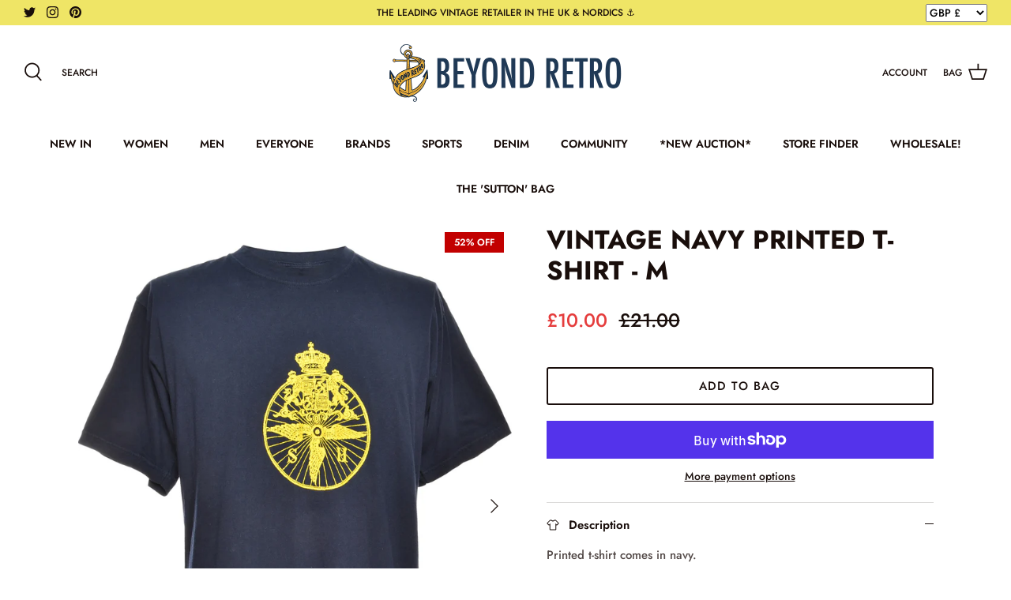

--- FILE ---
content_type: text/css
request_url: https://www.beyondretro.com/cdn/shop/t/207/assets/brcustom.css?v=114968805107314671831763566013
body_size: 294
content:
#customer-wrapper{float:left;margin-bottom:40px;margin-left:10px}#customer-wrapper p{margin-top:0!important;margin-bottom:0!important}#forgot_password{margin-bottom:15px}#customer-wrapper form{margin-top:20px}#admin_header{margin-bottom:30px}.view_address p,#customer_detail p{margin:0}.address_table{margin-bottom:20px}#order_address{clear:both;float:left;margin-bottom:20px}#order_details{float:left}#create-customer,#customer,div#recover-password{margin-top:30px}.action_link{display:inline-block;margin-bottom:10px}.action_edit{padding:0 10px;border-left:1px solid #eeeeee;border-right:1px solid #eeeeee;margin:0 10px}span.action_link.action_new{width:100%}iframe#loyaltylion-account-iframe-embedded{min-height:600px}a#view_address{display:block;margin-top:10px}.center{text-align:center}div.action_link.action_new a{border:3px solid #152852;padding:8px 12px;border-radius:4px}div.action_link.action_new{width:100%;text-align:right}.clear-space{width:100%;margin:20px 0;display:inline-block}#customer-wrapper .address_table{display:grid;grid-template-columns:repeat(auto-fit,minmax(150px,1fr));grid-gap:16px}.customer_address{background-color:#f2f2f2;padding:16px}.rte ul{display:flex;flex-wrap:wrap;align-items:center;justify-content:center;list-style-type:none;margin:0;padding:0}.rte li{list-style-type:none;font-size:15px;color:#062944;background-color:#fff;border:1px solid #062944;margin:10px;flex-basis:175px;height:65px;display:inherit}.rte li:hover{border:3px solid #062944}.rte li a{margin:auto}.boost-pfs-filter-scroll-to-top{padding:0}input[type=text].main-search__input{width:auto;text-transform:uppercase}.subcategory-link{text-decoration:none!important;text-transform:uppercase;display:inline-flex}.subcategory-span:hover{background-color:#142a43;border-color:#fff;color:#fff}.subcategory-span{margin:8px 4px;border:1px solid #142a43;font-size:.9em;font-weight:500;padding:9px 17px;width:auto;min-width:125px;background-color:transparent}.product-label--brlabel>span{background:#f6a529!important}.product-label--rare>span{background:#142a43!important}.boost-pfs-filter-scroll-to-top{top:80%!important}.product-block__title,.product-label,.header-account-link,.cart-link__label,.cart-item__description,.cart-item-list-heading,.breadcrumbs-list,.boost-pfs-search-suggestion-style3-top-panel #boost-pfs-search-box-style3,.navigation .navigation__tier-1>.navigation__item>.navigation__link{text-transform:uppercase}.page-section-spacing{margin-top:0}.boost-sd__btn-quick-view{display:none!important}
/*# sourceMappingURL=/cdn/shop/t/207/assets/brcustom.css.map?v=114968805107314671831763566013 */


--- FILE ---
content_type: text/css
request_url: https://www.beyondretro.com/cdn/shop/t/212/assets/boost-sd-custom.css?v=1768667179593
body_size: -409
content:
/*# sourceMappingURL=/cdn/shop/t/212/assets/boost-sd-custom.css.map?v=1768667179593 */


--- FILE ---
content_type: text/javascript
request_url: https://www.beyondretro.com/cdn/shop/t/212/assets/boost-sd-custom.js?v=1768667179593
body_size: -308
content:
//# sourceMappingURL=/cdn/shop/t/212/assets/boost-sd-custom.js.map?v=1768667179593
